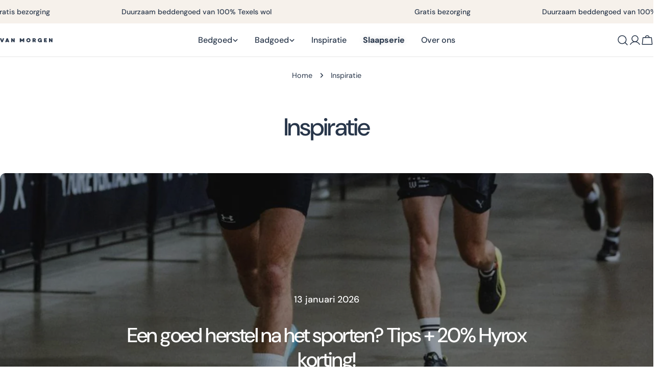

--- FILE ---
content_type: text/css
request_url: https://vanmorgen.com/cdn/shop/t/26/assets/section-main-blog.css?v=131838558280961477501741026836
body_size: -350
content:
.main-blog__block:last-child{margin-bottom:0!important}.main-blog__featured_post{--padding-y: 3rem;margin-bottom:6rem}.main-blog__featured_post .hero__content{padding:var(--padding-y, 3.2rem) var(--padding-x, 3.2rem)}@media (min-width: 1024px){.main-blog__featured_post{--padding-y: 8rem}.main-blog__featured_post .rich-text{max-width:80rem;margin-inline:auto}}@media (max-width: 767.98px){.main-blog__featured_post{margin-bottom:4.8rem}}.main-blog__tags{margin-bottom:4rem}.main-blog__tags ul{column-gap:4rem}.main-blog__tags a{padding-bottom:.2rem;white-space:nowrap;display:inline-block}.main-blog__tags a.active{background-position-x:var(--transform-origin-start);background-size:100% 1px;background-position-y:bottom}@media (max-width: 767.98px){.main-blog__tags{margin-bottom:3.2rem}.main-blog__tags ul{column-gap:2.4rem}}
/*# sourceMappingURL=/cdn/shop/t/26/assets/section-main-blog.css.map?v=131838558280961477501741026836 */


--- FILE ---
content_type: application/x-javascript; charset=utf-8
request_url: https://bundler.nice-team.net/app/shop/status/vanmorgen-development.myshopify.com.js?1769119672
body_size: -359
content:
var bundler_settings_updated='1744637966c';

--- FILE ---
content_type: image/svg+xml
request_url: https://vanmorgen.com/cdn/shop/files/logo-vm-blue.svg?v=1742305140&width=110
body_size: 1453
content:
<svg xmlns="http://www.w3.org/2000/svg" fill="none" viewBox="0 0 103 8" height="8" width="103">
<path fill="#28364A" d="M8.02958 0.522877C7.93091 0.765882 5.3904 7.4036 5.30204 7.59211C5.21367 7.78062 5.15476 7.86899 4.95889 7.86899H3.10321C2.90439 7.86899 2.83812 7.78062 2.74975 7.59211C2.66139 7.4036 0.132664 0.789446 0.0325167 0.522877C-0.0558487 0.279872 0.0442987 0.135541 0.231339 0.135541H2.03546C2.35505 0.135541 2.41102 0.246005 2.52147 0.53334C2.59806 0.721706 3.38304 3.06191 4.03399 5.01773C4.68643 3.06191 5.45962 0.721706 5.53621 0.53334C5.65844 0.238789 5.70263 0.135541 6.034 0.135541H7.8337C8.00749 0.132596 8.11795 0.279872 8.02958 0.522877Z" clip-rule="evenodd" fill-rule="evenodd"></path>
<path fill="#28364A" d="M14.7345 4.93963C14.546 4.35053 14.3471 3.7143 14.1454 3.10753C13.9583 3.7143 13.7595 4.34463 13.5563 4.93963H14.7345ZM17.8494 7.86747H16.0482C15.7168 7.86747 15.6726 7.75702 15.5519 7.46983C15.5298 7.41387 15.4517 7.19295 15.3413 6.83949H12.9554C12.8449 7.19295 12.7683 7.41387 12.7463 7.46983C12.6358 7.75702 12.5798 7.86747 12.2485 7.86747H10.4591C10.272 7.86747 10.1645 7.72019 10.2602 7.48013C10.356 7.24007 12.7904 0.599416 12.8788 0.410903C12.9672 0.22239 13.0261 0.134033 13.2205 0.134033H15.0762C15.275 0.134033 15.3413 0.22239 15.4296 0.410903C15.518 0.599416 17.948 7.23565 18.0482 7.48013C18.1483 7.72461 18.0364 7.86747 17.8494 7.86747Z" clip-rule="evenodd" fill-rule="evenodd"></path>
<path fill="#28364A" d="M27.219 7.86748C26.9928 7.89531 26.7713 7.78662 26.655 7.5906L24.1808 3.86895V7.5906C24.1784 7.742 24.0567 7.86439 23.9053 7.86748H22.1675C22.0162 7.86821 21.893 7.74627 21.8921 7.59502C21.8921 7.59355 21.8921 7.59207 21.8921 7.5906V0.41239C21.8928 0.259812 22.0151 0.135664 22.1675 0.132572H23.4385C23.7036 0.132572 23.8243 0.220939 24.057 0.530217C24.2897 0.839496 26.4429 4.06483 26.4429 4.06483V0.41239C26.4397 0.261138 26.5597 0.135808 26.7109 0.132715C26.7133 0.132568 26.7158 0.132572 26.7183 0.132572H28.4414C28.5936 0.131835 28.7176 0.254366 28.7183 0.406502C28.7183 0.407533 28.7183 0.40842 28.7183 0.40945V7.58766C28.7192 7.7398 28.5965 7.8638 28.4444 7.86454C28.4433 7.86454 28.4425 7.86454 28.4414 7.86454L27.219 7.86748Z" clip-rule="evenodd" fill-rule="evenodd"></path>
<path fill="#28364A" d="M47.53 0.412387V7.5906C47.5276 7.74259 47.4049 7.86512 47.2531 7.86748H45.5197C45.368 7.86438 45.2459 7.74229 45.2428 7.5906V4.17822C45.2428 4.17822 44.1574 5.75702 43.9733 6.02359C43.7641 6.34465 43.6419 6.31814 43.5535 6.31814H42.8319C42.7435 6.31814 42.6213 6.35202 42.4121 6.02359C42.2236 5.7585 41.1309 4.1797 41.1309 4.1797V7.59207C41.1317 7.74406 41.0091 7.86807 40.8569 7.86895C40.8559 7.86895 40.855 7.86895 40.854 7.86895H39.1353C38.984 7.86983 38.8606 7.74789 38.8599 7.59649C38.8599 7.59502 38.8599 7.59354 38.8599 7.59207V0.412387C38.8599 0.259515 38.9825 0.134925 39.1353 0.132568H40.4387C40.6272 0.132568 40.7155 0.198836 40.8481 0.365257L43.1898 3.5906C43.1898 3.5906 45.4195 0.530206 45.5462 0.365257C45.6728 0.200309 45.7671 0.132568 45.9541 0.132568H47.2502C47.4016 0.140079 47.5226 0.260987 47.53 0.412387Z" clip-rule="evenodd" fill-rule="evenodd"></path>
<path fill="#28364A" d="M57.6587 4.00146C57.6148 2.9181 56.7009 2.07553 55.6176 2.11942C54.5343 2.16331 53.6917 3.07716 53.7356 4.16052C53.7785 5.2153 54.6474 6.04726 55.7029 6.04417C56.7854 6.04417 57.6587 5.12811 57.6587 4.00146ZM59.8443 4.00146C59.8443 6.21059 57.9444 7.99999 55.7029 7.99999C53.4614 7.99999 51.5615 6.21059 51.5615 4.00146C51.5615 1.79232 53.4496 0.00292969 55.7029 0.00292969C57.9562 0.00292969 59.8443 1.79232 59.8443 4.00146Z" clip-rule="evenodd" fill-rule="evenodd"></path>
<path fill="#28364A" d="M67.0917 1.9767H66.0416V3.66743H67.1123C67.5836 3.67243 67.9721 3.29909 67.9856 2.82796C67.9721 2.34563 67.5741 1.96345 67.0917 1.96934V1.9767ZM70.1609 7.86773H68.2065C68.0274 7.85624 67.8678 7.75094 67.7868 7.59085C67.7426 7.51426 67.1358 6.41264 66.638 5.5041H66.0489V7.59085C66.0506 7.7421 65.9294 7.86611 65.778 7.86773C65.7766 7.86773 65.775 7.86773 65.7735 7.86773H64.0386C63.8866 7.86846 63.7626 7.74593 63.7618 7.59379C63.7618 7.59276 63.7618 7.59173 63.7618 7.59085V0.412636C63.7593 0.2605 63.8806 0.135169 64.0327 0.132812C64.0347 0.132812 64.0367 0.132812 64.0386 0.132812H67.152C68.9532 0.132812 70.0239 1.1932 70.0239 2.83827C70.0239 3.79997 69.6484 4.59526 68.9193 5.0474C69.4495 5.94283 70.2669 7.36699 70.3553 7.49954C70.4598 7.67921 70.426 7.86773 70.1609 7.86773Z" clip-rule="evenodd" fill-rule="evenodd"></path>
<path fill="#28364A" d="M82.1237 7.59058C82.1244 7.74272 82.0017 7.86658 81.8498 7.86746C81.8487 7.86746 81.8477 7.86746 81.8468 7.86746H80.5994C80.4474 7.8682 80.3234 7.74567 80.3225 7.59353C80.3225 7.5925 80.3225 7.59147 80.3225 7.59058V7.20178C79.7196 7.7249 78.9453 8.00782 78.1473 7.99706C75.8939 7.99706 74.0059 6.20767 74.0059 3.99853C74.0059 1.7894 75.8939 0 78.1473 0C80.0618 0 81.162 0.736378 82.0353 2.53019C82.0914 2.62077 82.0635 2.73977 81.973 2.79588C81.9417 2.81517 81.9056 2.82519 81.8689 2.82475H80.1355C80.026 2.81841 79.925 2.76466 79.8586 2.67747C79.3402 2.05891 78.8277 1.94109 78.1473 1.94109C77.0427 1.94109 76.2474 2.83505 76.2474 3.9838C76.2474 5.13255 77.0427 6.02652 78.1473 6.02652C78.8542 6.02652 79.483 5.75111 79.7673 5.15465H78.4713C78.3225 5.15067 78.2045 5.02799 78.2062 4.87924V3.87335C78.2037 3.72401 78.3219 3.60059 78.4713 3.59647H81.8512C82.0034 3.59559 82.1274 3.71827 82.1281 3.8704C82.1281 3.87143 82.1281 3.87232 82.1281 3.87335L82.1237 7.59058Z" clip-rule="evenodd" fill-rule="evenodd"></path>
<path fill="#28364A" d="M91.899 6.24304V7.59061C91.9006 7.74186 91.7792 7.86587 91.628 7.86749C91.6265 7.86749 91.625 7.86749 91.6236 7.86749H86.5425C86.3904 7.86823 86.2665 7.74569 86.2657 7.59356C86.2657 7.59253 86.2657 7.59149 86.2657 7.59061V0.412402C86.2632 0.260266 86.3845 0.13494 86.5365 0.132584C86.5386 0.132584 86.5406 0.132584 86.5425 0.132584H91.5897C91.7451 0.130964 91.8723 0.255556 91.8739 0.410784C91.8739 0.411373 91.8739 0.411813 91.8739 0.412402V1.75998C91.8716 1.91167 91.7487 2.03376 91.5971 2.03538H88.5484V3.05159H91.0227C91.1744 3.05321 91.2972 3.1753 91.2996 3.32699V4.67603C91.2965 4.82743 91.1741 4.94908 91.0227 4.95159H88.5484V5.96764H91.6236C91.7741 5.96602 91.8973 6.08679 91.899 6.23716C91.899 6.23922 91.899 6.24098 91.899 6.24304Z" clip-rule="evenodd" fill-rule="evenodd"></path>
<path fill="#28364A" d="M101.255 7.86747C101.028 7.8953 100.807 7.78661 100.691 7.59059L98.2164 3.86894V7.59059C98.214 7.74199 98.0922 7.86438 97.941 7.86747H96.2061C96.0547 7.86821 95.9314 7.74626 95.9307 7.59501C95.9307 7.59354 95.9307 7.59206 95.9307 7.59059V0.412382C95.933 0.260982 96.0547 0.138743 96.2061 0.135503H97.4771C97.7422 0.135503 97.8629 0.223875 98.0956 0.533301C98.3283 0.842433 100.481 4.06791 100.481 4.06791V0.412382C100.48 0.26113 100.601 0.137123 100.752 0.135503C100.754 0.135503 100.755 0.135503 100.757 0.135503H102.477C102.629 0.134619 102.753 0.257307 102.754 0.409442C102.754 0.410473 102.754 0.411351 102.754 0.412382V7.59059C102.755 7.74273 102.632 7.86659 102.48 7.86747C102.479 7.86747 102.478 7.86747 102.477 7.86747H101.255Z" clip-rule="evenodd" fill-rule="evenodd"></path>
</svg>
